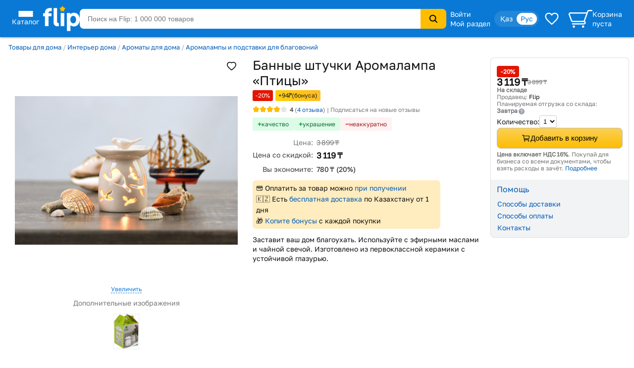

--- FILE ---
content_type: image/svg+xml
request_url: https://s.f.kz/img/footer-tiktok.svg
body_size: 667
content:
<svg width="25" height="29" viewBox="0 0 25 29" fill="none" xmlns="http://www.w3.org/2000/svg">
<path d="M21.483 6.12264C21.2919 6.02278 21.1059 5.9133 20.9256 5.79462C20.4014 5.44421 19.9208 5.03132 19.4941 4.56485C18.4265 3.3297 18.0278 2.07666 17.881 1.19936H17.8869C17.7642 0.471156 17.8149 0 17.8226 0H12.9601V19.012C12.9601 19.2673 12.9601 19.5196 12.9495 19.7689C12.9495 19.7999 12.9466 19.8285 12.9448 19.8619C12.9448 19.8756 12.9448 19.8899 12.9418 19.9043C12.9418 19.9078 12.9418 19.9114 12.9418 19.915C12.8906 20.5971 12.6743 21.2561 12.3121 21.8339C11.9499 22.4117 11.4528 22.8906 10.8645 23.2286C10.2514 23.5813 9.55799 23.7663 8.85263 23.7653C6.58715 23.7653 4.75104 21.8974 4.75104 19.5905C4.75104 17.2837 6.58715 15.4157 8.85263 15.4157C9.28148 15.4153 9.70769 15.4836 10.1154 15.6179L10.1213 10.6117C8.88352 10.4501 7.626 10.5495 6.42811 10.9039C5.23022 11.2582 4.11796 11.8598 3.16149 12.6705C2.32339 13.4068 1.61881 14.2854 1.07943 15.2666C0.874175 15.6245 0.0997451 17.0624 0.00596415 19.3961C-0.0530176 20.7207 0.34039 22.093 0.527952 22.6602V22.6721C0.645916 23.0061 1.10302 24.1459 1.84796 25.1067C2.44866 25.8774 3.15835 26.5544 3.9542 27.1159V27.104L3.966 27.1159C6.31996 28.7334 8.9299 28.6272 8.9299 28.6272C9.3817 28.6087 10.8952 28.6272 12.6139 27.8036C14.5202 26.8905 15.6055 25.5301 15.6055 25.5301C16.2988 24.7173 16.8501 23.7909 17.2357 22.7908C17.6757 21.6213 17.8226 20.2186 17.8226 19.6579V9.57162C17.8816 9.60741 18.6672 10.1328 18.6672 10.1328C18.6672 10.1328 19.7991 10.8664 21.565 11.3441C22.8319 11.6841 24.5388 11.7556 24.5388 11.7556V6.8747C23.9407 6.94031 22.7263 6.74946 21.483 6.12264Z" fill="#0A79D6"/>
</svg>
